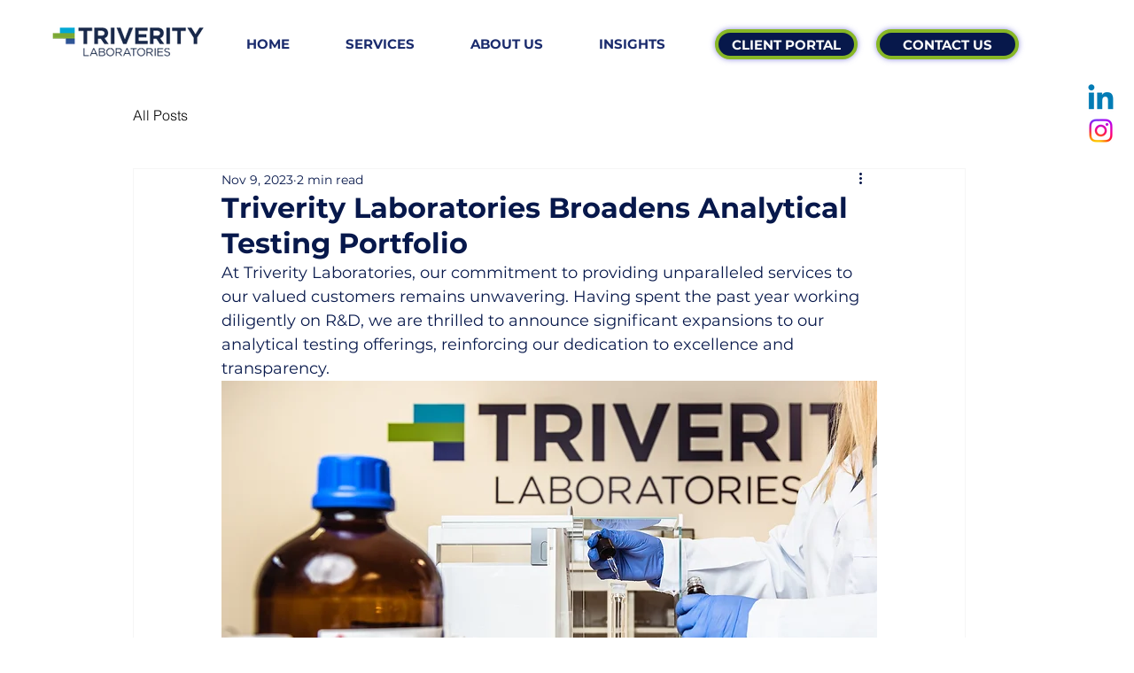

--- FILE ---
content_type: text/css; charset=utf-8
request_url: https://www.triveritylabs.com/_serverless/pro-gallery-css-v4-server/layoutCss?ver=2&id=5ju96-not-scoped&items=3432_5224_3476&container=1679.890625_350_980_720&options=gallerySizeType:px%7CenableInfiniteScroll:true%7CtitlePlacement:SHOW_ON_HOVER%7CgridStyle:1%7CimageMargin:5%7CgalleryLayout:2%7CisVertical:true%7CnumberOfImagesPerRow:1%7CcubeRatio:1%7CcubeType:fill%7CgalleryThumbnailsAlignment:none
body_size: -258
content:
#pro-gallery-5ju96-not-scoped [data-hook="item-container"][data-idx="0"].gallery-item-container{opacity: 1 !important;display: block !important;transition: opacity .2s ease !important;top: 0px !important;left: 0px !important;right: auto !important;height: 350px !important;width: 350px !important;} #pro-gallery-5ju96-not-scoped [data-hook="item-container"][data-idx="0"] .gallery-item-common-info-outer{height: 100% !important;} #pro-gallery-5ju96-not-scoped [data-hook="item-container"][data-idx="0"] .gallery-item-common-info{height: 100% !important;width: 100% !important;} #pro-gallery-5ju96-not-scoped [data-hook="item-container"][data-idx="0"] .gallery-item-wrapper{width: 350px !important;height: 350px !important;margin: 0 !important;} #pro-gallery-5ju96-not-scoped [data-hook="item-container"][data-idx="0"] .gallery-item-content{width: 350px !important;height: 350px !important;margin: 0px 0px !important;opacity: 1 !important;} #pro-gallery-5ju96-not-scoped [data-hook="item-container"][data-idx="0"] .gallery-item-hover{width: 350px !important;height: 350px !important;opacity: 1 !important;} #pro-gallery-5ju96-not-scoped [data-hook="item-container"][data-idx="0"] .item-hover-flex-container{width: 350px !important;height: 350px !important;margin: 0px 0px !important;opacity: 1 !important;} #pro-gallery-5ju96-not-scoped [data-hook="item-container"][data-idx="0"] .gallery-item-wrapper img{width: 100% !important;height: 100% !important;opacity: 1 !important;} #pro-gallery-5ju96-not-scoped .pro-gallery-prerender{height:350px !important;}#pro-gallery-5ju96-not-scoped {height:350px !important; width:350px !important;}#pro-gallery-5ju96-not-scoped .pro-gallery-margin-container {height:350px !important;}#pro-gallery-5ju96-not-scoped .pro-gallery {height:350px !important; width:350px !important;}#pro-gallery-5ju96-not-scoped .pro-gallery-parent-container {height:350px !important; width:355px !important;}